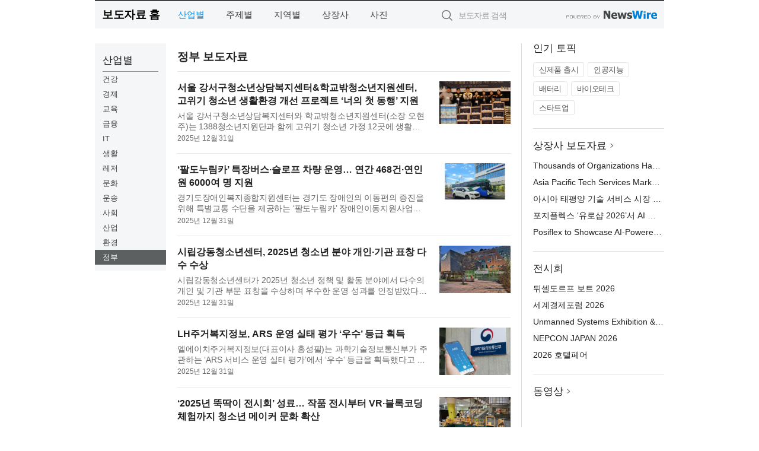

--- FILE ---
content_type: text/html; charset=UTF-8
request_url: http://press.namdongnews.co.kr/?md=A01&cat=1400&page=3
body_size: 10889
content:
<!DOCTYPE html>
<html lang="ko">
<head>
	<meta http-equiv="X-UA-Compatible" content="IE=edge">
	<meta charset="utf-8">
	<title>정부 보도자료 3Page - 남동뉴스</title>
	<meta name="description" content="기업,기관,단체의 정부 분야 보도자료입니다.">				
	<link href="//static.newswire.co.kr/press/css/reset.css?v=29" rel="stylesheet">
	<link href="//static.newswire.co.kr/press/css/common.css?v=29" rel="stylesheet">
	<script src="https://ajax.googleapis.com/ajax/libs/jquery/1.12.4/jquery.min.js"></script>
	<script type="text/javascript">
		let sHost = "http://press.namdongnews.co.kr";
		document.domain = "namdongnews.co.kr";
		if(document.location.protocol!=='https:') top.window.scrollTo(0, 0);
	</script>
</head>
<body class="clearfix">
<div class="media_header"><script type="text/javascript" src="http://www.namdongnews.co.kr/_press/head.js" charset="utf-8"></script></div>
<div id="wrap"><div id="wrap_width" class="container" style="width:960px;">
		<div class="header">
			<div class="header-wrap">
				<div class="logo"><a href="/">보도자료 홈</a></div>
				<ul class="gnb-wrap"><li class="nav-item"><a href="/?md=A01" class="active">산업별</a></li> <li class="nav-item"><a href="/?md=A02">주제별</a></li> <li class="nav-item"><a href="/?md=A03">지역별</a></li> <li class="nav-item"><a href="/?md=A07">상장사</a></li> <li class="nav-item"><a href="/?md=A04">사진</a></li></ul>				<div class="search_form">
					<form method="get" action="/search" class="search-form">
						<input id="searchsubmitbtn" class="icon submit" type="submit">
						<input type="text" id="topskey" name="skey" class="form-control input_box" title="검색어 입력" data-feild="skey" placeholder="보도자료 검색">
					</form>
				</div>
				<a href="https://www.newswire.co.kr/?&amp;VHOST=1&amp;partnerCPID=58&amp;KEY=944ae4fd5e2e801b74d537443648c3a0&amp;RF=" target="_blank" rel="nofollow"><div class="poweredby" title="뉴스와이어 제공">뉴스와이어 제공</div></a>
			</div>
		</div>
		<div class="col-type-1">
			<div class="leftmenu">
				<ul class="sideNav"><li class="sn-item"><div class="sn-title">산업별</div><ul class="sn-2depth"><li class="sn-2depth-item"><a href="/?md=A01&amp;cat=1000" class="nav-drop">건강</a></li><li class="sn-2depth-item"><a href="/?md=A01&amp;cat=100" class="nav-drop">경제</a></li><li class="sn-2depth-item"><a href="/?md=A01&amp;cat=1100" class="nav-drop">교육</a></li><li class="sn-2depth-item"><a href="/?md=A01&amp;cat=200" class="nav-drop">금융</a></li><li class="sn-2depth-item"><a href="/?md=A01&amp;cat=600" class="nav-drop">IT</a></li><li class="sn-2depth-item"><a href="/?md=A01&amp;cat=900" class="nav-drop">생활</a></li><li class="sn-2depth-item"><a href="/?md=A01&amp;cat=1300" class="nav-drop">레저</a></li><li class="sn-2depth-item"><a href="/?md=A01&amp;cat=1200" class="nav-drop">문화</a></li><li class="sn-2depth-item"><a href="/?md=A01&amp;cat=1800" class="nav-drop">운송</a></li><li class="sn-2depth-item"><a href="/?md=A01&amp;cat=1900" class="nav-drop">사회</a></li><li class="sn-2depth-item"><a href="/?md=A01&amp;cat=400" class="nav-drop">산업</a></li><li class="sn-2depth-item"><a href="/?md=A01&amp;cat=1500" class="nav-drop">환경</a></li><li class="sn-2depth-item"><a href="/?md=A01&amp;cat=1400" class="nav-drop active">정부</a></li></ul></li></ul>			
			</div>
			<div class="col-main">
				
				<div class="title-module">
					<h2 class="sub-title">정부 보도자료</h2>				</div>
				<ul class="newslist">
				
					<li class="atc_lst">
						<dl>
							<dd id="act_1026303" class="atc_thum"><a href="/newsRead.php?no=1026303"><div class="socheap"><img src="//file.newswire.co.kr/data/datafile2/thumb_big/2025/12/31017998_20251231140911_3077200062.jpg" alt="강서구청소년상담복지센터&학교밖청소년지원센터가 1388청소년지원단과 함께 열악한 환경으로 고립·은둔 위기에 놓인 위기청소년 가정을 방문해 실태조사를 시행하고 식료품과 생필품 등 생활물품을 지원했다" onerror="errimg(1026303)"></div></a></dd>
							<dt><a href="/newsRead.php?no=1026303">서울 강서구청소년상담복지센터&학교밖청소년지원센터, 고위기 청소년 생활환경 개선 프로젝트 ‘너의 첫 동행’ 지원</a></dt>
							<dd class="articleView"><a href="/newsRead.php?no=1026303" class="ellipsis-line2">서울 강서구청소년상담복지센터와 학교밖청소년지원센터(소장 오현주)는 1388청소년지원단과 함께 고위기 청소년 가정 12곳에 생활환경 개선 프로젝트 ‘너의 첫 동행’을 지원했다고 밝혔다. 고위기 청소년 생활환경 개선 프...</a></dd>
							<dd><span class="mdate">2025년 12월 31일</span></dd>
						</dl>
					</li>
					<li class="atc_lst">
						<dl>
							<dd id="act_1026291" class="atc_thum"><a href="/newsRead.php?no=1026291"><div class="socheap"><img src="//file.newswire.co.kr/data/datafile2/thumb_big/2025/12/1988258956_20251231111220_7310176010.jpg" alt="경기도장애인복지종합지원센터가 ‘팔도누림카’ 특장버스·슬로프 차량 운영을 통해 2025년 한 해 동안 468건, 연인원 6410명의 이동을 지원했다" onerror="errimg(1026291)"></div></a></dd>
							<dt><a href="/newsRead.php?no=1026291">‘팔도누림카’ 특장버스·슬로프 차량 운영… 연간 468건·연인원 6000여 명 지원</a></dt>
							<dd class="articleView"><a href="/newsRead.php?no=1026291" class="ellipsis-line2">경기도장애인복지종합지원센터는 경기도 장애인의 이동편의 증진을 위해 특별교통 수단을 제공하는 ‘팔도누림카’ 장애인이동지원사업을 운영하며 2025년 한 해 동안 경기도 장애인 및 동반 인원과 경기도 소재 장애인 복지 ...</a></dd>
							<dd><span class="mdate">2025년 12월 31일</span></dd>
						</dl>
					</li>
					<li class="atc_lst">
						<dl>
							<dd id="act_1026296" class="atc_thum"><a href="/newsRead.php?no=1026296"><div class="socheap"><img src="//file.newswire.co.kr/data/datafile2/thumb_big/2025/12/2049694105_20251231130144_3303477789.jpg" alt="시립강동청소년센터 전경" onerror="errimg(1026296)"></div></a></dd>
							<dt><a href="/newsRead.php?no=1026296">시립강동청소년센터, 2025년 청소년 분야 개인·기관 표창 다수 수상</a></dt>
							<dd class="articleView"><a href="/newsRead.php?no=1026296" class="ellipsis-line2">시립강동청소년센터가 2025년 청소년 정책 및 활동 분야에서 다수의 개인 및 기관 부문 표창을 수상하며 우수한 운영 성과를 인정받았다. 올해의 수상은 성평등가족부, 서울특별시, 한국청소년수련시설협회 등이 주관한 각...</a></dd>
							<dd><span class="mdate">2025년 12월 31일</span></dd>
						</dl>
					</li>
					<li class="atc_lst">
						<dl>
							<dd id="act_1026268" class="atc_thum"><a href="/newsRead.php?no=1026268"><div class="socheap"><img src="//file.newswire.co.kr/data/datafile2/thumb_big/2025/12/1025872044_20251230212550_6424717946.png" alt="LH주거복지정보, ARS 운영 실태 평가 ‘우수’ 등급 획득(AI 생성 이미지)" onerror="errimg(1026268)"></div></a></dd>
							<dt><a href="/newsRead.php?no=1026268">LH주거복지정보, ARS 운영 실태 평가 ‘우수’ 등급 획득</a></dt>
							<dd class="articleView"><a href="/newsRead.php?no=1026268" class="ellipsis-line2">엘에이치주거복지정보(대표이사 홍성필)는 과학기술정보통신부가 주관하는 ‘ARS 서비스 운영 실태 평가’에서 ‘우수’ 등급을 획득했다고 밝혔다. 이번 평가는 ‘전기통신사업법’ 및 ‘ARS 서비스 운용 지침’에 근거해 매년 실...</a></dd>
							<dd><span class="mdate">2025년 12월 31일</span></dd>
						</dl>
					</li>
					<li class="atc_lst">
						<dl>
							<dd id="act_1026252" class="atc_thum"><a href="/newsRead.php?no=1026252"><div class="socheap"><img src="//file.newswire.co.kr/data/datafile2/thumb_big/2025/12/31017998_20251230144725_9597821442.jpg" alt="‘2025년 뚝딱이 전시회’ 메이커 작품 전시" onerror="errimg(1026252)"></div></a></dd>
							<dt><a href="/newsRead.php?no=1026252">‘2025년 뚝딱이 전시회’ 성료… 작품 전시부터 VR·블록코딩 체험까지 청소년 메이커 문화 확산</a></dt>
							<dd class="articleView"><a href="/newsRead.php?no=1026252" class="ellipsis-line2">시립중랑청소년센터는 ‘2025년 뚝딱이 전시회’를 성료했다고 30일 밝혔다. 이번 뚝딱이 전시회는 청소년 메이커(Maker)의 다양한 아이디어를 공유하고 작품을 전시함으로써 메이커 문화를 넓히고 메이커 인재 성장을 지원하...</a></dd>
							<dd><span class="mdate">2025년 12월 30일</span></dd>
						</dl>
					</li>
					<li class="atc_lst">
						<dl>
							<dd id="act_1026246" class="atc_thum"><a href="/newsRead.php?no=1026246"><div class="socheap"><img src="//file.newswire.co.kr/data/datafile2/thumb_big/2025/12/31017998_20251230135705_8744799047.png" alt="시립중랑청소년센터의 메이커 특성화 공간 ‘뚝딱이 창의공작소’가 자신의 아이디어를 현실화할 ‘2026년 대학생 메이커’를 모집한다(제공=시립중랑청소년센터)" onerror="errimg(1026246)"></div></a></dd>
							<dt><a href="/newsRead.php?no=1026246">아이디어가 현실이 된다… 중랑구 ‘뚝딱이 창의공작소’, 대학생 메이커 모집</a></dt>
							<dd class="articleView"><a href="/newsRead.php?no=1026246" class="ellipsis-line2">시립중랑청소년센터가 운영하는 메이커 특성화 공간 ‘뚝딱이 창의공작소’가 상상만 했던 아이디어를 현실의 결과물로 직접 만들어볼 ‘2026년 대학생 메이커(메이커 캠퍼스)’를 모집한다. 뚝딱이 창의공작소는 ‘상상한 것을 ...</a></dd>
							<dd><span class="mdate">2025년 12월 30일</span></dd>
						</dl>
					</li>
					<li class="atc_lst">
						<dl>
							<dd id="act_1026247" class="atc_thum"><a href="/newsRead.php?no=1026247"><div class="socheap"><img src="//file.newswire.co.kr/data/datafile2/thumb_big/2025/12/1948865649_20251230135530_9394879972.jpg" alt="왼쪽부터 라운드테이블 이승현 공동대표, 서울시 김병민 정무부시장, 라운드테이블 김유진 공동대표가 기념촬영을 하고 있다(사진=라운드테이블)" onerror="errimg(1026247)"></div></a></dd>
							<dt><a href="/newsRead.php?no=1026247">라운드테이블, 서울시 대학생 동아리 사회기여활동 ‘시장 표창’ 수상</a></dt>
							<dd class="articleView"><a href="/newsRead.php?no=1026247" class="ellipsis-line2">주도성 전문 비영리 교육단체 라운드테이블(공동대표 김유진, 이승현)이 지난 29일 ‘대학생 동아리 사회기여활동’ 부문에서 서울특별시장 표창을 수상했다. 라운드테이블은 산하의 ‘연합퍼실리테이션 동아리 RT’를 통해 청...</a></dd>
							<dd><span class="mdate">2025년 12월 30일</span></dd>
						</dl>
					</li>
					<li class="atc_lst">
						<dl>
							<dd id="act_1026201" class="atc_thum"><a href="/newsRead.php?no=1026201"><div class="socheap"><img src="//file.newswire.co.kr/data/datafile2/thumb_big/2025/12/3666994660_20251229164456_3561505870.jpg" alt="2025년 청소년방과후아카데미 ‘두빛나래’ 강동-중랑 연합 겨울캠프" onerror="errimg(1026201)"></div></a></dd>
							<dt><a href="/newsRead.php?no=1026201">2025년 청소년방과후아카데미 ‘두빛나래’ 성황리에 종료</a></dt>
							<dd class="articleView"><a href="/newsRead.php?no=1026201" class="ellipsis-line2">서울특별시(시장 오세훈) 위탁 시립강동청소년센터(관장 허소영) 청소년방과후아카데미 ‘두빛나래’가 강동-중랑 연합 겨울캠프를 끝으로 2025년 모든 활동을 마쳤다. 12월 20일(토) ‘두빛나래’는 졸업식 및 발표회를 진행해...</a></dd>
							<dd><span class="mdate">2025년 12월 30일</span></dd>
						</dl>
					</li>
					<li class="atc_lst">
						<dl>
							<dd id="act_1026244" class="atc_thum"><a href="/newsRead.php?no=1026244"><div class="socheap"><img src="//file.newswire.co.kr/data/datafile2/thumb_big/2025/12/31351666_20251230122300_2449149124.jpg" alt="시립성동청소년센터가 청소년의 디지털 시민성 강화와 미래 사회 대응 역량 함양을 목표로 ‘스마트리더스’와 ‘디지안전스쿨’ 프로그램을 성황리에 운영했다" onerror="errimg(1026244)"></div></a></dd>
							<dt><a href="/newsRead.php?no=1026244">디지털 안전에서 AI 사회문제 해결까지… 시립성동청소년센터, 통합형 청소년 교육 앞장</a></dt>
							<dd class="articleView"><a href="/newsRead.php?no=1026244" class="ellipsis-line2">시립성동청소년센터(관장 유재영)는 청소년의 디지털 시민성 강화와 미래 사회 대응 역량 함양을 목표로 운영한 ‘스마트리더스’와 ‘디지안전스쿨’ 프로그램을 성황리에 마쳤다고 밝혔다. 이번 프로그램은 디지털 환경에 대...</a></dd>
							<dd><span class="mdate">2025년 12월 30일</span></dd>
						</dl>
					</li>
					<li class="atc_lst">
						<dl>
							<dd id="act_1026240" class="atc_thum"><a href="/newsRead.php?no=1026240"><div class="socheap"><img src="//file.newswire.co.kr/data/datafile2/thumb_big/2025/12/237437079_20251230111551_2829354156.jpg" alt="왼쪽부터 바보의나눔 상임이사 김인권 신부, 정재승 교수, 아이디어캠퍼스 윤석환 대표" onerror="errimg(1026240)"></div></a></dd>
							<dt><a href="/newsRead.php?no=1026240">정재승 교수, 바보의나눔에 ‘열두발자국 기부 강연 콘서트’ 수익금으로 마련한 겨울 패딩 450벌 기부</a></dt>
							<dd class="articleView"><a href="/newsRead.php?no=1026240" class="ellipsis-line2">재단법인 바보의나눔(이사장 구요비 주교)은 카이스트 정재승 교수가 진행을 맡은 ‘열두발자국 기부 강연 콘서트’의 수익금으로 마련한 아동용 겨울 패딩 450벌을 기부받아 도움이 필요한 아동들에게 전달할 예정이라고 밝...</a></dd>
							<dd><span class="mdate">2025년 12월 30일</span></dd>
						</dl>
					</li>
					<li class="atc_lst">
						<dl>
							<dd id="act_1026211" class="atc_thum"><a href="/newsRead.php?no=1026211"><div class="socheap"><img src="//file.newswire.co.kr/data/datafile2/thumb_big/2025/12/1025872044_20251229190833_3105523894.png" alt="LH주거복지정보, 감정노동자 보호 위한 원칙적 대응 강화(AI 생성 이미지)" onerror="errimg(1026211)"></div></a></dd>
							<dt><a href="/newsRead.php?no=1026211">LH주거복지정보, 감정노동자 보호 위한 원칙적 대응 강화</a></dt>
							<dd class="articleView"><a href="/newsRead.php?no=1026211" class="ellipsis-line2">엘에이치주거복지정보(대표이사 홍성필)는 상담사의 인권 보호를 위해 악성 민원에 대해 원칙적인 법적 대응을 추진한 결과, 총 2건의 형사 판결을 이끌어내며 감정노동자 보호 체계의 실효성을 확인했다고 밝혔다. 이중 1...</a></dd>
							<dd><span class="mdate">2025년 12월 30일</span></dd>
						</dl>
					</li>
					<li class="atc_lst">
						<dl>
							<dd id="act_1026181" class="atc_thum"><a href="/newsRead.php?no=1026181"><div class="socheap"><img src="//file.newswire.co.kr/data/datafile2/thumb_big/2025/12/2084358292_20251229021242_9697698242.jpg" alt="동티모르의 아이들이 KOICA에서 지원한 티셔츠를 맞춰 입고 단체 사진을 촬영하고 있다" onerror="errimg(1026181)"></div></a></dd>
							<dt><a href="/newsRead.php?no=1026181">글로벌이너피스, 동티모르 아따우루 섬마을에서 어린이 영양 개선 지원</a></dt>
							<dd class="articleView"><a href="/newsRead.php?no=1026181" class="ellipsis-line2">국제개발협력 시민단체 글로벌이너피스(대표 고은경)는 2025년 한 해 동안 한국국제협력단(KOICA) 시민사회 협력 프로그램의 일환으로 동티모르 아따우루 섬에서 어린이 500여 명의 영양 개선을 위한 활동을 펼쳤다고 밝혔...</a></dd>
							<dd><span class="mdate">2025년 12월 30일</span></dd>
						</dl>
					</li>
					<li class="atc_lst">
						<dl>
							<dd id="act_1026209" class="atc_thum"><a href="/newsRead.php?no=1026209"><div class="socheap"><img src="//file.newswire.co.kr/data/datafile2/thumb_big/2025/12/3543618625_20251229174748_3128326269.jpg" alt="금천구 공공도서관, 겨울방학 맞아 ‘핫독(HOT讀)’ 프로그램 운영" onerror="errimg(1026209)"></div></a></dd>
							<dt><a href="/newsRead.php?no=1026209">난방은 줄이고 독서는 더하고… 금천구 공공도서관, 겨울방학 맞아 ‘핫독’ 프로그램 운영</a></dt>
							<dd class="articleView"><a href="/newsRead.php?no=1026209" class="ellipsis-line2">금천문화재단(대표이사 서영철)은 다가오는 2026년 1월 겨울방학을 맞아 금천구 공공도서관에서 온 가족이 따뜻하게 독서를 즐길 수 있는 겨울방학 특별 프로그램 ‘핫독(HOT讀)’을 운영한다고 밝혔다. 이번 행사는 ‘따뜻한 ...</a></dd>
							<dd><span class="mdate">2025년 12월 30일</span></dd>
						</dl>
					</li>
					<li class="atc_lst">
						<dl>
							<dd id="act_1026199" class="atc_thum"><a href="/newsRead.php?no=1026199"><div class="socheap logo"><img src="//file.newswire.co.kr/data/upfile/company_img/2022/10/12_31017998_20221026163839_6369232517.jpg" alt="국제경쟁력연구원 Logo"></div></a></dd>
							<dt><a href="/newsRead.php?no=1026199">‘세계 62개국 국가경쟁력 순위’ 발표… 30일 국회서 ‘2025 국가경쟁력·국가브랜드 콘퍼런스’ 개최</a></dt>
							<dd class="articleView"><a href="/newsRead.php?no=1026199" class="ellipsis-line2">국제경쟁력연구원(IPSNC)과 국가브랜드진흥원(NBP)은 오는 12월 30일(화) 오후 1시, 서울 여의도 국회도서관 대강당에서 ‘2025 국가경쟁력·국가브랜드 콘퍼런스’를 공동 개최한다. 이번 콘퍼런스는 전 세계 62개 국가 및 지...</a></dd>
							<dd><span class="mdate">2025년 12월 29일</span></dd>
						</dl>
					</li>
					<li class="atc_lst">
						<dl>
							<dd id="act_1026198" class="atc_thum"><a href="/newsRead.php?no=1026198"><div class="socheap"><img src="//file.newswire.co.kr/data/datafile2/thumb_big/2025/12/31017998_20251229162551_9551249033.jpg" alt="2025 National Competitiveness & Nation Brand Conference poster" onerror="errimg(1026198)"></div></a></dd>
							<dt><a href="/newsRead.php?no=1026198">Global Competitiveness Rankings for 62 Countries Unveiled at 2025 National Competitiveness & Nation Brand Conference in Seoul</a></dt>
							<dd class="articleView"><a href="/newsRead.php?no=1026198" class="ellipsis-line2">The Institute for Policy and Strategy on National Competitiveness (IPSNC) and the Institute of Nation Brand Promotion (NBP) will co-host the “2025 National Competitiveness & Nation Brand Conference” on Tuesd...</a></dd>
							<dd><span class="mdate">2025년 12월 29일</span></dd>
						</dl>
					</li>
					<li class="atc_lst">
						<dl>
							<dd id="act_1026151" class="atc_thum"><a href="/newsRead.php?no=1026151"><div class="socheap"><img src="//file.newswire.co.kr/data/datafile2/thumb_big/2025/12/31017998_20251229102330_4404108786.png" alt="금천구시설관리공단 ‘서울교통 Re-디자인 프로젝트’ 합동 캠페인 실시 현장(사진=금천경찰서)" onerror="errimg(1026151)"></div></a></dd>
							<dt><a href="/newsRead.php?no=1026151">금천구시설관리공단 ‘서울교통 Re-디자인 프로젝트’ 합동 캠페인 실시</a></dt>
							<dd class="articleView"><a href="/newsRead.php?no=1026151" class="ellipsis-line2">금천구시설관리공단은 금천구청, 금천경찰서와 함께 은행나무시장교차로(카멜리아 앞)에서 금천구민을 대상으로 ‘서울교통 Re-디자인 프로젝트’ 합동 홍보 캠페인을 실시했다고 29일 밝혔다. 이번 캠페인은 시민이 온·오프...</a></dd>
							<dd><span class="mdate">2025년 12월 29일</span></dd>
						</dl>
					</li>
					<li class="atc_lst">
						<dl>
							<dd id="act_1026188" class="atc_thum"><a href="/newsRead.php?no=1026188"><div class="socheap"><img src="//file.newswire.co.kr/data/datafile2/thumb_big/2025/12/2009158062_20251229144252_4106508459.jpg" alt="행복한아침독서가 ‘2025년 LB와 함께 읽다, 미래를 잇다’ 도서지원 사업을 성료했다(사진=행복한아침독서)" onerror="errimg(1026188)"></div></a></dd>
							<dt><a href="/newsRead.php?no=1026188">행복한아침독서, 전국 취약계층 아동·청소년 대상 맞춤형 도서 990권 선물</a></dt>
							<dd class="articleView"><a href="/newsRead.php?no=1026188" class="ellipsis-line2">행복한아침독서(대표 한상수)는 LB자산운용(대표이사 김도한·이정환·조윤석)과 함께 전국 사회복지시설 이용 또는 거주 중인 취약계층 아동, 청소년 330명에게 총 990권의 개인 맞춤형 도서를 지원했다. 행복한아침독서가 ...</a></dd>
							<dd><span class="mdate">2025년 12월 29일</span></dd>
						</dl>
					</li>
					<li class="atc_lst">
						<dl>
							<dd id="act_1026172" class="atc_thum"><a href="/newsRead.php?no=1026172"><div class="socheap"><img src="//file.newswire.co.kr/data/datafile2/thumb_big/2025/12/3717801164_20251229115609_2464838456.jpg" alt="한국법무보호복지공단 서울북부지소가 서울시 도봉구의 법무보호대상자 가정을 대상으로 주거환경개선사업을 실시했다" onerror="errimg(1026172)"></div></a></dd>
							<dt><a href="/newsRead.php?no=1026172">한국법무보호복지공단 서울북부지소, 보호대상자 노후주택 환경개선 실시</a></dt>
							<dd class="articleView"><a href="/newsRead.php?no=1026172" class="ellipsis-line2">한국법무보호복지공단 서울북부지소(지소장 김유래)는 2025년 하반기에 서울시 도봉구에 거주하는 법무보호대상자 가정을 대상으로 주거환경개선사업을 실시했다. 이번에 실시된 환경개선에는 법무부 법무보호위원 서울북부...</a></dd>
							<dd><span class="mdate">2025년 12월 29일</span></dd>
						</dl>
					</li>
					<li class="atc_lst">
						<dl>
							<dd id="act_1026177" class="atc_thum"><a href="/newsRead.php?no=1026177"><div class="socheap"><img src="//file.newswire.co.kr/data/datafile2/thumb_big/2025/12/3697277643_20251229132307_7844256397.png" alt="시립청소년드림센터는 2025년 한 해 동안 건국대학교 예술디자인대학원 미술치료학과와 ‘찾아가는 집단상담’을 성공리에 운영했다" onerror="errimg(1026177)"></div></a></dd>
							<dt><a href="/newsRead.php?no=1026177">시립청소년드림센터, 청소년 대상 ‘찾아가는 집단상담’ 운영</a></dt>
							<dd class="articleView"><a href="/newsRead.php?no=1026177" class="ellipsis-line2">시립청소년드림센터는 2025년 한 해 동안 청소년의 심리·정서적 안정을 지원하기 위해 관내 5개 학교를 대상으로 ‘찾아가는 집단상담’ 프로그램을 성공리에 운영했다. 이번 프로그램은 2025년부터 새롭게 시작된 사업으로, ...</a></dd>
							<dd><span class="mdate">2025년 12월 29일</span></dd>
						</dl>
					</li>
					<li class="atc_lst">
						<dl>
							<dd id="act_1026167" class="atc_thum"><a href="/newsRead.php?no=1026167"><div class="socheap"><img src="//file.newswire.co.kr/data/datafile2/thumb_big/2025/12/3717519071_20251229104057_8295048603.jpg" alt="‘농업·농촌 찾아가는 서비스’ 관련 온라인 언급량 추이(월별)" onerror="errimg(1026167)"></div></a></dd>
							<dt><a href="/newsRead.php?no=1026167">농정원 ‘농업·농촌 찾아가는 서비스’ 트렌드 분석 결과 발표</a></dt>
							<dd class="articleView"><a href="/newsRead.php?no=1026167" class="ellipsis-line2">농림수산식품교육문화정보원(원장 윤동진, 이하 농정원)이 ‘농업·농촌 찾아가는 서비스(이하 찾아가는 서비스)’를 주제로 온라인 언급량과 주요 키워드 분석 결과를 담은 ‘FATI(Farm Trend&Issue)’ 제25호 보고서를 발표했...</a></dd>
							<dd><span class="mdate">2025년 12월 29일</span></dd>
						</dl>
					</li>
					<li class="atc_lst">
						<dl>
							<dd id="act_1026158" class="atc_thum"><a href="/newsRead.php?no=1026158"><div class="socheap"><img src="//file.newswire.co.kr/data/datafile2/thumb_big/2025/12/3529590329_20251229102529_7005742296.png" alt="한국체육산업개발이 2025년 공공데이터 품질인증 ‘최우수’ 등급을 획득했다" onerror="errimg(1026158)"></div></a></dd>
							<dt><a href="/newsRead.php?no=1026158">한국체육산업개발, 행안부 공공데이터 품질인증 2년 연속 ‘최우수’</a></dt>
							<dd class="articleView"><a href="/newsRead.php?no=1026158" class="ellipsis-line2">한국체육산업개발(대표이사 신치용)은 지난 19일 서울 송파구 한국광고문화회관에서 열린 2025년 공공데이터 품질인증 수여식에서 최고 등급인 ‘최우수’ 등급을 획득했다고 밝혔다. 행정안전부가 주관하는 공공데이터 품질...</a></dd>
							<dd><span class="mdate">2025년 12월 29일</span></dd>
						</dl>
					</li>
					<li class="atc_lst">
						<dl>
							<dd id="act_1026138" class="atc_thum"><a href="/newsRead.php?no=1026138"><div class="socheap"><img src="//file.newswire.co.kr/data/datafile2/thumb_big/2025/12/3543846298_20251222131913_6302764047.png" alt="동대문구 스마트 공영주차장 사업 예상도(AI 생성 이미지)" onerror="errimg(1026138)"></div></a></dd>
							<dt><a href="/newsRead.php?no=1026138">대흥정보, 동대문구 ‘스마트 공영주차장’ 사업 수주… AI 로봇이 화재 감시하고 하이패스로 통과</a></dt>
							<dd class="articleView"><a href="/newsRead.php?no=1026138" class="ellipsis-line2">스마트 주차/시티 전문 기업 대흥정보(대표 여범수, 박기범)가 서울특별시 동대문구의 핵심 사업인 ‘스마트 공영주차장 조성 사업’의 최종 사업자로 선정됐다고 29일 밝혔다. 이번 사업은 동대문구 관내 20여 개 공영주차장...</a></dd>
							<dd><span class="mdate">2025년 12월 29일</span><span class="sprite spt-news-vod" data-toggle="tooltip" data-placement="top" title="동영상"></span></dd>
						</dl>
					</li>
					<li class="atc_lst">
						<dl>
							<dd id="act_1026140" class="atc_thum"><a href="/newsRead.php?no=1026140"><div class="socheap"><img src="//file.newswire.co.kr/data/datafile2/thumb_big/2025/12/3529590329_20251229085151_7669990874.png" alt="한국체육산업개발이 ‘2025년 경기도 긴급구조종합훈련’에서 경기도지사 표창을 수상했다" onerror="errimg(1026140)"></div></a></dd>
							<dt><a href="/newsRead.php?no=1026140">한국체육산업개발, 2025년도 경기도 긴급구조종합훈련 경기도지사 표창 수상</a></dt>
							<dd class="articleView"><a href="/newsRead.php?no=1026140" class="ellipsis-line2">한국체육산업개발(대표이사 신치용)은 지난 26일 ‘2025년 경기도 긴급구조종합훈련’에서 재난 대응 역량 강화와 유관기관 협력에 기여한 공로를 인정받아 경기도지사(도지사 김동연) 표창을 수상했다고 밝혔다. 경기도 긴급...</a></dd>
							<dd><span class="mdate">2025년 12월 29일</span></dd>
						</dl>
					</li>
					<li class="atc_lst">
						<dl>
							<dd id="act_1026108" class="atc_thum"><a href="/newsRead.php?no=1026108"><div class="socheap"><img src="//file.newswire.co.kr/data/datafile2/thumb_big/2025/12/31017998_20251226155354_8302190620.jpeg" alt="VR을 활용해 가상공간에서 코딩 미션을 수행하는 실습 모습" onerror="errimg(1026108)"></div></a></dd>
							<dt><a href="/newsRead.php?no=1026108">서초스마트유스센터 ‘스마트아카데미’ 운영… 미래기술을 자신의 언어로 풀어내도록 청소년 성장 이끌어</a></dt>
							<dd class="articleView"><a href="/newsRead.php?no=1026108" class="ellipsis-line2">서초스마트유스센터는 청소년이 미래기술을 단순히 배워야 하는 지식을 넘어 자신의 삶과 생각을 표현하는 도구로 인식하도록 돕는 미래기술 융합 교육 프로그램 ‘스마트아카데미’를 운영했다고 29일 밝혔다. 본 프로그램은...</a></dd>
							<dd><span class="mdate">2025년 12월 29일</span></dd>
						</dl>
					</li>
					<li class="atc_lst">
						<dl>
							<dd id="act_1026109" class="atc_thum"><a href="/newsRead.php?no=1026109"><div class="socheap"><img src="//file.newswire.co.kr/data/datafile2/thumb_big/2025/12/31268021_20251226153827_1692268902.jpg" alt="주택도시보증공사 로고" onerror="errimg(1026109)"></div></a></dd>
							<dt><a href="/newsRead.php?no=1026109">HUG, 중소기업 ESG 경영 확산 위해 주도적 지원</a></dt>
							<dd class="articleView"><a href="/newsRead.php?no=1026109" class="ellipsis-line2">주택도시보증공사(HUG, 사장 직무대행 윤명규)는 중소기업의 ESG 경영 역량 강화를 위해 기획·주관한 ‘2025년 중소기업 ESG 경영 컨설팅 지원 사업’을 성공적으로 마무리했다고 29일 밝혔다. 본 사업은 HUG가 중소기업의 지...</a></dd>
							<dd><span class="mdate">2025년 12월 29일</span></dd>
						</dl>
					</li>				</ul>
				<div class="pagination-wrap"> <ul class="pagination"> <li><a href="http://press.namdongnews.co.kr/?md=A01&cat=1400&amp;page=2" alt="2" aria-label="Previous"><span aria-hidden="true">&lsaquo;</span></a></li> <li><a href="http://press.namdongnews.co.kr/?md=A01&cat=1400&amp;page=1" alt="1">1 <span class="sr-only">(current)</span></a></li> <li><a href="http://press.namdongnews.co.kr/?md=A01&cat=1400&amp;page=2" alt="2">2 <span class="sr-only">(current)</span></a></li> <li class="active"><a>3 <span class="sr-only">(current)</span></a> <li><a href="http://press.namdongnews.co.kr/?md=A01&cat=1400&amp;page=4" alt="4">4 <span class="sr-only">(current)</span></a></li> <li><a href="http://press.namdongnews.co.kr/?md=A01&cat=1400&amp;page=4" alt="4"><span aria-hidden="true">&rsaquo;</span></a></li> </ul></div>			</div>
			<div class="rightcolumn">
				<div class="aside-cnt"><div class="aside-tit">인기 토픽</div><ul class="tag"><li><a href="/?md=A06&amp;tno=259">신제품 출시</a></li><li><a href="/?md=A06&amp;tno=203">인공지능</a></li><li><a href="/?md=A06&amp;tno=559">배터리</a></li><li><a href="/?md=A06&amp;tno=287">바이오테크</a></li><li><a href="/?md=A06&amp;tno=103">스타트업</a></li></ul></div> <div class="aside-cnt"><div class="aside-tit"><a href="/?md=A07">상장사 보도자료</a> <i class="sprite spt-title-bullet" aria-hidden="true"></i></div><ul class="lists"><li><div class="ellipsis"><a href="/newsRead.php?no=1027325">Thousands of Organizations Have Chosen Rimini Smart Path™ to Fund and Accelerate Innovation</a></div></li><li><div class="ellipsis"><a href="/newsRead.php?no=1027315">Asia Pacific Tech Services Market Slumps in Q4: ISG Index™</a></div></li><li><div class="ellipsis"><a href="/newsRead.php?no=1027321">아시아 태평양 기술 서비스 시장 4분기 부진… ISG 지수™ 급락</a></div></li><li><div class="ellipsis"><a href="/newsRead.php?no=1027314">포지플렉스 ‘유로샵 2026’서 AI 기반 리테일 혁신 솔루션 공개</a></div></li><li><div class="ellipsis"><a href="/newsRead.php?no=1027313">Posiflex to Showcase AI-Powered Retail Innovation at EuroShop 2026</a></div></li></ul></div> <div class="aside-cnt"><div class="aside-tit">전시회</div><ul class="lists"><li><div class="ellipsis"><a href="https://www.newswire.co.kr/eventRead.php?no=15551" target="_blank">뒤셀도르프 보트 2026</a></div></li><li><div class="ellipsis"><a href="https://www.newswire.co.kr/eventRead.php?no=15598" target="_blank">세계경제포럼 2026</a></div></li><li><div class="ellipsis"><a href="https://www.newswire.co.kr/eventRead.php?no=15601" target="_blank">Unmanned Systems Exhibition & Conference(UMEX) 2026</a></div></li><li><div class="ellipsis"><a href="https://www.newswire.co.kr/eventRead.php?no=15562" target="_blank">NEPCON JAPAN 2026</a></div></li><li><div class="ellipsis"><a href="https://www.newswire.co.kr/eventRead.php?no=15602" target="_blank">2026 호텔페어</a></div></li></ul></div> <div class="aside-cnt aside-embed-mov2"><div class="aside-tit"><a href="/?md=A08">동영상</a> <i class="sprite spt-title-bullet" aria-hidden="true"></i></div><div class="inner"><div class="atc_thum"><a href="/newsRead.php?no=1027187" class="ico-play-video"><div class="thumbnail"><img src="https://img.youtube.com/vi/mjsl5r3-tyI/mqdefault.jpg" alt="">	</div></a></div><div class="desc ellipsis-line2"><a href="/newsRead.php?no=1027187">국립공주대 도시·교통공학과-알에이에이피, AI 기반 도시계획 혁신 위한 MOU 체결</a></div></div></div> <input type="hidden" id="pcid" value="0"><div class="aside-cnt aside-thumb"><div class="aside-tit">인기 사진</div><div class="thumb-wrap"><a class="sprite thumb-controls-prev prevnex" data-value="1">이전</a><a class="sprite thumb-controls-next prevnex" data-value="2">다음</a><div class="thumb"><a href="/newsRead.php?no=1027215" class="rphlaylink"><div class="socheap"><img id="rphlay" src="//file.newswire.co.kr/data/datafile2/thumb_big/2026/01/3536740244_20260120105300_7596253675.jpg" alt="블루 아카이브×Pulsar 컬래버레이션 게이밍 마우스"></div></a></div></div><div class="desc ellipsis-line2" id="rphlayintro"><a href="/newsRead.php?no=1027215">블루 아카이브×Pulsar 컬래버레이션 게이밍 마우스</a></div></div>				
			</div>
		</div>
</div></div>
<div class="media_footer"><script type="text/javascript" src="http://www.namdongnews.co.kr/_press/footer.js" charset="utf-8"></script></div>
<script type="text/javascript">
	let h = $("#wrap").height();
	let fa = 0;
	let fn = 'myframe';
	let photoinfo = [{"id":"1027215","filename":"2026\/01\/3536740244_20260120105300_7596253675.jpg","title":"\ud384\uc0ac \uac8c\uc774\ubc0d \uae30\uc5b4, \ub125\uc2a8\uac8c\uc784\uc988\uc640 \ud611\uc5c5\u2026 \uc778\uae30 \uac8c\uc784 \u2018\ube14\ub8e8 \uc544\uce74\uc774\ube0c\u2019 \uac8c\uc774\ubc0d \ub9c8\uc6b0\uc2a4 \uceec\ub809\uc158 \uacf5\uac1c","alt":"\ube14\ub8e8 \uc544\uce74\uc774\ube0c\u00d7Pulsar \uceec\ub798\ubc84\ub808\uc774\uc158 \uac8c\uc774\ubc0d \ub9c8\uc6b0\uc2a4"},{"id":"1027323","filename":"2026\/01\/1028147215_20260121160942_7875174243.jpg","title":"\ub3c4\ub974\uc14b \uce74\uc774\ud0c1 \ud64d\ucf69 \u2018\uc4f0\ub9ac \uc704\uc2dc\u2019 \ud328\ud0a4\uc9c0, \ub9de\ucda4\ud615 \ud64d\ucf69 \uc219\ubc15 \uacbd\ud5d8 \uc81c\uacf5","alt":"\ub3c4\ub974\uc14b \uce74\uc774\ud0c1 \ud64d\ucf69 \u2018\uc4f0\ub9ac \uc704\uc2dc\u2019 \ud328\ud0a4\uc9c0, \ub9de\ucda4\ud615 \ud64d\ucf69 \uc219\ubc15 \uacbd\ud5d8 \uc81c\uacf5"},{"id":"1027233","filename":"2026\/01\/1935182490_20260120152744_1671156244.jpg","title":"\uae00\ub85c\ubc8c \uc640\uc774\uc5b4\u00b7\ud29c\ube0c \uc0b0\uc5c5, 4\uc6d4 \ub3c5\uc77c\uc11c \uc9d1\uacb0\u2026 wire\u00b7Tube 2026 \uc804\uc2dc\ud68c \uc131\uacf5 \uac1c\ucd5c \uc608\uace0","alt":"wire \ubc0f Tube \uc804\uc2dc\ud68c\ub294 \uc138\uacc4 \ucd5c\ub300 \uaddc\ubaa8\uc758 \uc640\uc774\uc5b4\u00b7\ucf00\uc774\ube14, \ud29c\ube0c\u00b7\ud30c\uc774\ud504 \uc0b0\uc5c5 \uc804\ubb38 \uc804\uc2dc\ud68c\ub85c, 2026\ub144\uc5d0\ub294 65\uac1c\uad6d 2700\uac1c \uae30\uc5c5\uc774 \ucc38\uac00\ud558\ub294 \ub300\uaddc\ubaa8 \uae00\ub85c\ubc8c \uc0b0\uc5c5 \ud50c\ub7ab\ud3fc\uc73c\ub85c \uac1c\ucd5c\ub41c\ub2e4"},{"id":"1027301","filename":"2026\/01\/1981883779_20260121135058_7335567077.jpg","title":"\ucf00\uc774\uc2a4\ud2f0\ud30c\uc774, \uccab \ube0c\ub79c\ub4dc \uc544\uc774\ucf58\uc73c\ub85c G-DRAGON \ubc1c\ud0c1\u2026 \uae00\ub85c\ubc8c \ube44\uc804 \uc0c8\ub86d\uac8c \uc815\uc758\ud55c\ub2e4","alt":"\ucf00\uc774\uc2a4\ud2f0\ud30c\uc774 \uccab \uae00\ub85c\ubc8c \ube0c\ub79c\ub4dc \uc544\uc774\ucf58\uc73c\ub85c \uc120\uc815\ub41c G-DRAGON"},{"id":"1027245","filename":"2026\/01\/1028212708_20260120185258_1872424865.png","title":"\uc5d0\uc774\uc218\uc2a4, \uace0\uc131\ub2a5 AI \uc11c\ubc84 \ubc0f \uc5e3\uc9c0 \ucef4\ud4e8\ud305\uc744 \uc704\ud55c EBS-4U900 \ucd9c\uc2dc","alt":"\uc5d0\uc774\uc218\uc2a4 - EBS-4U900"},{"id":"1027258","filename":"2026\/01\/1028147215_20260121091447_6308854069.jpg","title":"\ud55c\uad6d\ub808\ub178\ubc84, FIFA \uc6d4\ub4dc\ucef5 26 \uacf5\uc2dd \ud14c\ub9c8 \uc801\uc6a9\ud55c \u2018\ub9ac\uc804 FIFA \uc2a4\ud398\uc15c \uc5d0\ub514\uc158\u2019 \uad6d\ub0b4 \uacf5\uc2dd \ucd9c\uc2dc","alt":"\ub808\ub178\ubc84 \u2018\ub9ac\uc804 \ud504\ub85c 7i FIFA \uc6d4\ub4dc\ucef5 26 \uc5d0\ub514\uc158\u2019"},{"id":"1027270","filename":"2026\/01\/1028147215_20260121101354_9907627834.jpg","title":"\ud604\ub300\ucc28 \ud330\ub9ac\uc138\uc774\ub4dc, \ub450 \ubc30 \uc774\uc0c1\uc758 \uc555\ub3c4\uc801\uc778 \uc810\uc218\ucc28\ub85c \ubd81\ubbf8 \uc62c\ud574\uc758 \ucc28 \uc218\uc0c1","alt":"\ud604\ub300\uc790\ub3d9\ucc28 \ud330\ub9ac\uc138\uc774\ub4dc"},{"id":"1027255","filename":"2026\/01\/1028147215_20260121085933_6733785105.jpg","title":"\uc2ac\ub85c\uc6b0\ubca0\ub4dc, \uc0c8 \ud559\uae30 \ub9de\uc544 \uc131\uc7a5\uae30 \uc790\ub140 \uc704\ud55c \uce68\ub300 \uc120\ud0dd \uae30\uc900 \uc81c\uc548","alt":"\uc2ac\ub85c\uc6b0\ubca0\ub4dc \ub204\ud06c \ub9e4\ud2b8\ub9ac\uc2a4 \ubc0f \uc544\ud2f0\ucd08\ud06c \uce68\ub300 \ud504\ub808\uc784"},{"id":"1027234","filename":"2026\/01\/1028147215_20260120154202_4888859764.png","title":"\uac70\uce90\ud53c\ud0c8, \ud3d0\uae30\ubb3c \uc0b0\uc5c5 \uc778\ud504\ub77c \ubd80\ubb38 \uccab \ud22c\uc790\ub85c \uad6d\ub0b4 \uc120\ub3c4 \ud3d0\uae30\ubb3c \uad00\ub9ac\uae30\uc5c5 \u2018\ucf54\uc5d4\ud14d\u2019 \uc778\uc218","alt":"\ucf54\uc5d4\ud14d\uc758 \uc6b8\uc0b0 \ud3d0\uae30\ubb3c \uc18c\uac01 \ubc0f \uc2a4\ud300 \ud50c\ub79c\ud2b8"},{"id":"1027250","filename":"2026\/01\/3717472907_20260121011519_1114663389.jpg","title":"\ucf54\ubc88\ud2b8\ub9ac CEO \ub9ac\ub4dc \ubc84\uac70, NAILBA 44\uc5d0\uc11c \ud540\uc138\uce74 \u20182025 ID \ud2b8\uc6ec\ud2f0 \uc5b4\uc6cc\ub4dc\u2019 \uc218\uc0c1","alt":"\ucf54\ubc88\ud2b8\ub9ac(Coventry)\ub294 \uc0dd\uba85\ubcf4\ud5d8 2\ucc28 \uc2dc\uc7a5\uc744 \ucc3d\uc2dc\ud558\uace0 \uc774\ub04c\uc5b4\uc628 \uc120\ub3c4 \uae30\uc5c5\uc774\ub2e4(\uc774\ubbf8\uc9c0 \ucd9c\ucc98: Coventry \uc6f9\ud398\uc774\uc9c0)"}];
	if($("#wrap_width").length) {
		let cw = $("#wrap_width").hasClass("wrap-unique") ? 801 : 1140;
		let w = $("#wrap_width").width();
		if (w >= cw) {
			$("#wrap_width").addClass("photo-4column");
		}
	}
	$( window ).on( "load", function() {
		if($(".grid").length) {
			let $grid = $('.grid').masonry({
				itemSelector: '.grid-item',
				// use element for option
				columnWidth: '.grid-sizer',
				percentPosition: true
			});
		}
		if(fa) {
			h = $("#wrap").height();
			h = h +20;
			if(document.location.protocol==="https:") {
				window.parent.postMessage({ childHeight: $("#wrap").height() }, "http://press.namdongnews.co.kr/");
			} else {
				if(parent.document.getElementById(fn)!==null) parent.document.getElementById(fn).style.height = h+'px';
			}
		}
	});
</script>
<script src="//static.newswire.co.kr/press/js/common.js?v=29"></script>
</body>
</html>